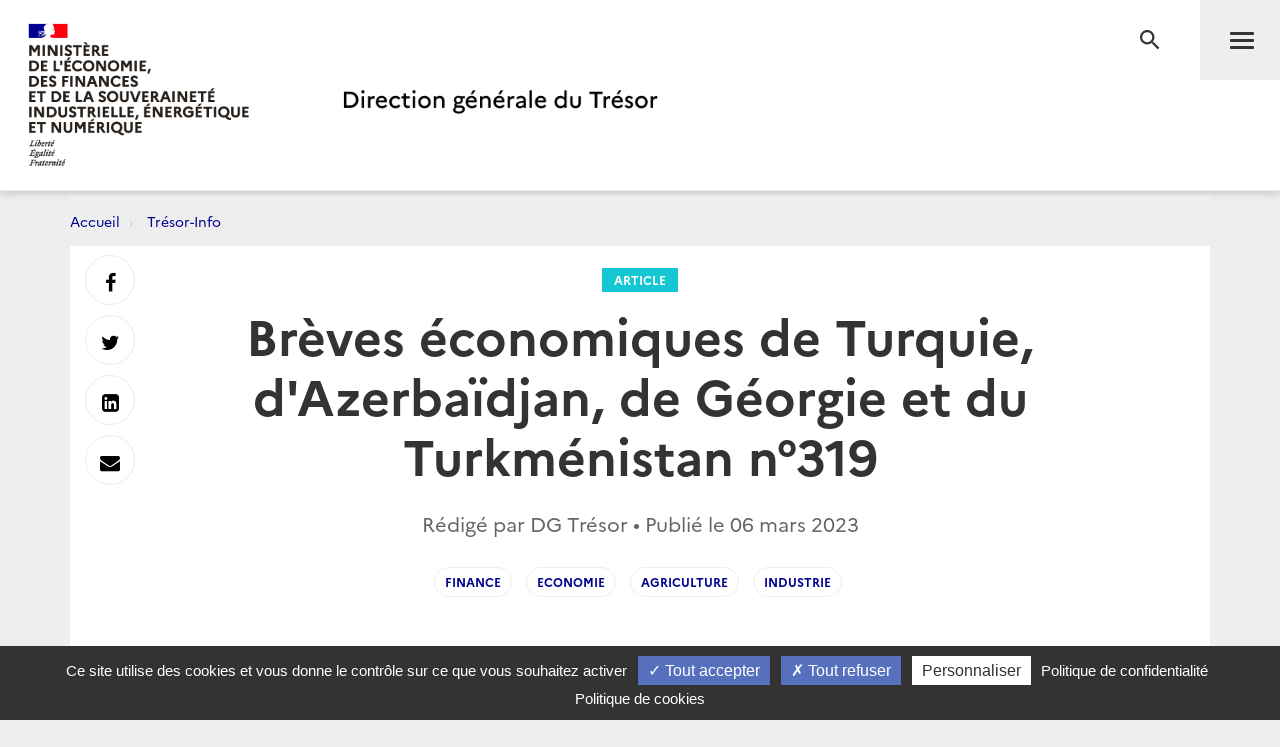

--- FILE ---
content_type: text/html; charset=utf-8
request_url: https://www.tresor.economie.gouv.fr/Articles/2023/03/06/breves-economiques-de-turquie-d-azerbaidjan-de-georgie-et-du-turkmenistan-n-319
body_size: 28206
content:
<!DOCTYPE html>
<html lang="fr" prefix="og: http://ogp.me/ns# article: http://ogp.me/ns/article#">
<head>
    <meta charset="utf-8" />
    <meta http-equiv="Content-Type" content="text/html; charset=utf-8" />
    <meta http-equiv="X-UA-Compatible" content="IE=edge">
    <meta name="viewport" content="width=device-width, user-scalable=no, initial-scale=1.0, maximum-scale=1.0, minimum-scale=1.0">
    <meta name="author" content="Direction g&#233;n&#233;rale du Tr&#233;sor">
    <meta name="description" content="Site officiel de la direction g&#233;n&#233;rale du Tr&#233;sor">
    <link rel="author" href="/humans.txt" />
    <title>Br&#232;ves &#233;conomiques de Turquie, d&#39;Azerba&#239;djan, de G&#233;orgie et du Turkm&#233;nistan n&#176;319 | Direction g&#233;n&#233;rale du Tr&#233;sor</title>
    <script src="/bundles/jQuery?v=xG9mpiLQ8RlbfFke65nLfE5KxAoFCW2mvDXaajSsASo1"></script>

    
<script type="text/javascript">
    var tarteaucitronForceLanguage = 'fr';
    var tarteaucitronForceExpire = 180;//en jours
</script>

<script src="/Scripts/tarteaucitron/tarteaucitron.js"></script>

<script src="/bundles/dgtarteaucitron?v=KoN0Lz1Kil_AfkRuFZxB-Rt9AwuBfa1iSre24-Ccrtk1"></script>


<script type="text/javascript">
    // id utilisé pour positionner le script matomo juste après
    tarteaucitron.init({
        "privacyUrl": "/Institutionnel/politique-de-confidentialite", /* Privacy policy url */
        "cookiePolicyUrl": "/Institutionnel/politique-de-cookies", /* Cookie policy url */

        "hashtag": "#gestionCookies", /* Open the panel with this hashtag */
        "cookieName": "DgTresor", /* Cookie name */

        "orientation": "bottom", /* Banner position (top - middle - bottom) */

        "showAlertSmall": true, /* Show the small banner on bottom right */
        "cookieslist": false, /* Show the cookie list */

        "showIcon": false, /* Show cookie icon to manage cookies */
        "iconPosition": "BottomLeft", /* BottomRight, BottomLeft, TopRight and TopLeft */

        "adblocker": false, /* Show a Warning if an adblocker is detected */

        "DenyAllCta": true, /* Show the deny all button */
        "AcceptAllCta": true, /* Show the accept all button when highPrivacy on */
        "highPrivacy": true, /* HIGHLY RECOMMANDED Disable auto consent */

        "handleBrowserDNTRequest": false, /* If Do Not Track == 1, disallow all */

        "removeCredit": false, /* Remove credit link */
        "moreInfoLink": true, /* Show more info link */

        "useExternalCss": false, /* If false, the tarteaucitron.css file will be loaded */
        "useExternalJs": false, /* If false, the tarteaucitron.js file will be loaded */

        //"cookieDomain": ".my-multisite-domaine.fr", /* Shared cookie for multisite */

        "readmoreLink": "", /* Change the default readmore link */

        "mandatory": true /* Show a message about mandatory cookies */
    });
    
    // ajout des services intégrés

    (tarteaucitron.job = tarteaucitron.job || []).push('DG_youtube');
    (tarteaucitron.job = tarteaucitron.job || []).push('DG_dailymotion');

    (tarteaucitron.job = tarteaucitron.job || []).push('DG_twitter');
    (tarteaucitron.job = tarteaucitron.job || []).push('DG_twitterembed');
    (tarteaucitron.job = tarteaucitron.job || []).push('DG_twittertimeline');

    (tarteaucitron.job = tarteaucitron.job || []).push('DG_matomo');

    (tarteaucitron.job = tarteaucitron.job || []).push('DG_infogram');
    (tarteaucitron.job = tarteaucitron.job || []).push('DG_googlemapsembed');

    tarteaucitron.user.googlemapsKey = 'AIzaSyDtuU1letz_guVNr6Xs28lL1uk4SAjIWcc';
    tarteaucitron.user.dgMentionKey = 'Les informations portées sur cette carte n&apos;engagent pas la responsabilité de la direction générale du Trésor.<br/>In no event shall the Directorate-General of the Treasury be responsible or liable for the use of any information displayed on this map.<br/>Die Direction générale du Trésor übernimmt für die Vollständigkeit und Richtigkeit von Informationen auf dieser Karte keine Gewähr.';
    tarteaucitron.user.dgMentionContactKey = 'Les informations portées sur cette carte n&apos;engagent pas la responsabilité de la direction générale du Trésor.<br/>In no event shall the Directorate-General of the Treasury be responsible or liable for the use of any information displayed on this map.<br/>Die Direction générale du Trésor übernimmt für die Vollständigkeit und Richtigkeit von Informationen auf dieser Karte keine Gewähr.';
    (tarteaucitron.job = tarteaucitron.job || []).push('DG_googlemaps');

    (tarteaucitron.job = tarteaucitron.job || []).push('DG_recaptcha');

    // actions à faire quand la page est entièrement chargée

    $(window).on('load', function () {
        setTimeout(function () {
            // sur chaque pavé service de la popup
            $("#tarteaucitron #tarteaucitronServices .tarteaucitronLine .tarteaucitronName").each(function () {
                // suppression du text node "   -   " entre les deux liens
                $(this).contents().filter(function () {
                    return this.nodeType === 3 && $.trim(this.nodeValue) === '-';
                }).remove();
            });
        }, 500);
    });

</script>
    

<meta name="msapplication-square70x70logo" content="/Content/Images/public/favicons/windows-tile-70x70.png"> 
<meta name="msapplication-square150x150logo" content="/Content/Images/public/favicons/windows-tile-150x150.png"> 
<meta name="msapplication-square310x310logo" content="/Content/Images/public/favicons/windows-tile-310x310.png"> 
<meta name="msapplication-TileImage" content="/Content/Images/public/favicons/windows-tile-144x144.png">
<meta name="msvalidate.01" content="906347CFBC0DC40E0D50A8BC3B17724D" />
<meta name="msapplication-TileColor" content="#ffffff">
<meta name="msapplication-config" content="/Content/Images/public/favicons/browserconfig.xml">
<link rel="apple-touch-icon-precomposed" sizes="152x152" href="/Content/Images/public/favicons/apple-touch-icon-152x152-precomposed.png"> 
<link rel="apple-touch-icon-precomposed" sizes="120x120" href="/Content/Images/public/favicons/apple-touch-icon-120x120-precomposed.png"> 
<link rel="apple-touch-icon-precomposed" sizes="76x76" href="/Content/Images/public/favicons/apple-touch-icon-76x76-precomposed.png"> 
<link rel="apple-touch-icon-precomposed" sizes="60x60" href="/Content/Images/public/favicons/apple-touch-icon-60x60-precomposed.png"> 
<link rel="apple-touch-icon-precomposed" sizes="144x144" href="/Content/Images/public/favicons/apple-touch-icon-144x144-precomposed.png"> 
<link rel="apple-touch-icon-precomposed" sizes="114x114" href="/Content/Images/public/favicons/apple-touch-icon-114x114-precomposed.png"> 
<link rel="apple-touch-icon-precomposed" sizes="72x72" href="/Content/Images/public/favicons/apple-touch-icon-72x72-precomposed.png"> 
<link rel="apple-touch-icon" sizes="57x57" href="/Content/Images/public/favicons/apple-touch-icon.png"> 
<link rel="shortcut icon" href="/Content/Images/public/favicons/favicon.ico"> 
<link rel="icon" type="image/png" sizes="64x64" href="/Content/Images/public/favicons/favicon.png"> 

        <link rel="alternate" type="application/atom+xml" title="Tr&#233;sor-Info - Publications de la direction g&#233;n&#233;rale du Tr&#233;sor" href="/Flux/Atom/Articles/Home" />

    <link href="/Content/public-css?v=ZH6C9f5Zjuc0tgaz2zwtEdypH7tdjbL-E8ZmZ5KBnmY1" rel="stylesheet"/>



    
    
    <meta name="search.datePublished" content="06/03/2023 00:00:00" />
    <meta property="og:site_name" content="Direction g&#233;n&#233;rale du Tr&#233;sor">
    <meta property="og:type" content="article">
    <meta property="og:locale" content="fr_FR">
    <meta property="og:title" content="Br&#232;ves &#233;conomiques de Turquie, d&#39;Azerba&#239;djan, de G&#233;orgie et du Turkm&#233;nistan n&#176;319">
    <meta property="og:description" content="Toute l&#39;actualit&#233; &#233;conomique et financi&#232;re hebdomadaire de la Turquie, de la G&#233;orgie, de l&#39;Azerba&#239;djan et du Turkm&#233;nistan">
    <meta property="og:url" content="https://www.tresor.economie.gouv.fr/Articles/2023/03/06/breves-economiques-de-turquie-d-azerbaidjan-de-georgie-et-du-turkmenistan-n-319" />
    <meta property="og:image" content="https://www.tresor.economie.gouv.fr/Articles/47d34b05-5c02-4332-8b56-52e43e0f5ff3/images/visuel" />
    <meta property="article:published_time" content="2023-03-06T00:00:00;"> 
        <meta property="article:tag" content="Finance">
        <meta property="article:tag" content="Economie">
        <meta property="article:tag" content="Agriculture">
        <meta property="article:tag" content="Industrie">
    <meta name="twitter:card" content="summary" />
    <meta name="twitter:site" content="@dgtresor" />



    
    

    <!-- Piwik -->
<script type="text/javascript">
        tarteaucitron.user.DG_matomo_Id = 13;
        tarteaucitron.user.DG_matomo_Host = "//webstatistics.dgtresor.gouv.fr//";
        tarteaucitron.user.DG_matomo_API_ScriptName = "matomo.php";
        tarteaucitron.user.DG_matomo_Client_ScriptName = "matomo.js";
                    tarteaucitron.user.DG_matomo_Events = [];
                 tarteaucitron.user.DG_matomo_Events.push(['Articles', 'Finance']); 
                 tarteaucitron.user.DG_matomo_Events.push(['Articles', 'Economie']); 
                 tarteaucitron.user.DG_matomo_Events.push(['Articles', 'Agriculture']); 
                 tarteaucitron.user.DG_matomo_Events.push(['Articles', 'Industrie']); 
</script>
    <!-- End Piwik Code -->

</head>
<body class="page">
    

<nav id="nav" class="navbar navbar-default navbar-fixed-top">
    <div class="container">
        <div class="navbar-header">
            <div class="navbar-right">
                <button type="submit" class="btn btn-search" aria-expanded="false" aria-controls="navbar-form">
                    <span class="sr-only">Recherche</span>
                </button>
                <button id="menuBtn" type="button" data-toggle="collapse" data-target="#menu" class="navbar-toggle" aria-expanded="false" aria-controls="menu">
                    <span class="sr-only">Menu</span>
                    <span class="icon-bar"></span>
                    <span class="icon-bar"></span>
                    <span class="icon-bar"></span>
                </button>
            </div>
            <a href="http://www.economie.gouv.fr/" target="_blank" class="navbar-brand navbar-brand-secondary col-xs-4">
                <img src="/ReferenceData/images/LogoMinistere/2304400b-0842-445f-bec7-c65b7c7598ac" alt="Le portail du minist&#232;re de l&#39;&#201;conomie, des Finances et de la souverainet&#233; Industrielle, &#233;nerg&#233;tique et Num&#233;rique">
            </a>
            <a href="/" class="navbar-brand navbar-brand-primary col-xs-4" title="Direction g&#233;n&#233;rale du Tr&#233;sor">
                <img src="/ReferenceData/images/LogoDgTresor/90830180-fa8e-434a-ae98-e60bc01bbcef" alt="Direction g&#233;n&#233;rale du Tr&#233;sor">
            </a>
        </div><!-- .navbar-header -->
        <div class="navbar-divider"></div>
        <div id="menu" class="navbar-collapse">
            

<ul class="nav navbar-nav navbar-left">
            <li>
                    <a class="" href="https://www.tresor.economie.gouv.fr/Articles">Actualit&#233;s</a>

            </li>
            <li>
                    <a class="" href="https://www.tresor.economie.gouv.fr/Evenements">&#201;v&#233;nements</a>

            </li>
            <li>
                    <a class="" href="https://www.tresor.economie.gouv.fr/tresor-international">Tr&#233;sor International</a>

            </li>
            <li>
                    <a class="" href="https://www.tresor.economie.gouv.fr/publications">Publications, chiffres cl&#233;s</a>

            </li>
            <li>
                    <a class="" href="https://www.tresor.economie.gouv.fr/services-aux-entreprises">Services aux entreprises</a>

            </li>
            <li>
                    <a class="" href="https://www.tresor.economie.gouv.fr/services-aux-entreprises/sanctions-economiques/russie-en-lien-avec-la-violation-par-la-russie-de-la-souverainete-et-de-l-integrite-territoriale-de-l-ukraine">Sanctions Russie</a>

            </li>
            <li>
                    <a class="" href="https://www.tresor.economie.gouv.fr/banque-assurance-finance">Banque assurance finance</a>

            </li>
            <li>
                    <a class="" href="https://www.tresor.economie.gouv.fr/qui-sommes-nous">Qui sommes-nous ?</a>

            </li>
            <li>
                    <a class="" href="https://www.tresor.economie.gouv.fr/Institutionnel/the-french-treasury"> The French Treasury (English Pages)</a>

            </li>

    
</ul>

            

<ul class="nav navbar-quick">
        <li>
            Accès directs
            <ul>
                    <li><a href="https://www.tresor.economie.gouv.fr/qui-sommes-nous/offre-d-emplois">Nous rejoindre</a></li>
            </ul>
        </li>
    <li>
        Suivez la DG Trésor sur :
        <ul class="social">
            <li>
                <a href="https://twitter.com/dgtresor" target="_blank" rel="external" title="Twitter | @DG Tresor – dans une nouvelle fenêtre">
                    <i class="fa fa-twitter-square"></i><span class="sr-only">Twitter</span>
                </a>
            </li>
            <li>
                <a href="https://www.linkedin.com/company/direction-generale-du-tresor-french-treasury" target="_blank" rel="external" title="Linkedin DG Trésor – dans une nouvelle fenêtre">
                    <i class="fa fa-linkedin-square"></i><span class="sr-only">Linkedin</span>
                </a>
            </li>
            <li>
                <a href="https://www.youtube.com/@directiongeneraledutresor5613" target="_blank" rel="external" title="Youtube DG Trésor – dans une nouvelle fenêtre">
                    <i class="fa fa-youtube-play"></i><span class="sr-only">Youtube</span>
                </a>
            </li>
        </ul>
    </li>
        <li class="account"><a href="/Account/SignIn?returnUrl=%2FArticles%2F2023%2F03%2F06%2Fbreves-economiques-de-turquie-d-azerbaidjan-de-georgie-et-du-turkmenistan-n-319">Se connecter</a></li>
</ul>


        </div>
    </div><!-- .navbar-collapse -->
    

<form action="/Recherche" autocomplete="off" class="navbar-form " id="navbar-form" method="get">        <button type="button" class="close">
            <span class="sr-only">Fermer</span>
        </button>
        <div class="form-group">
            <label for="q" class="control-label sr-only">Rechercher</label>
            <div class="input-group">
                <input id="q" type="search" placeholder="Rechercher sur le site" class="form-control"
                       name="q">
                <button type="submit" class="btn btn-default">Rechercher</button>
            </div>
        </div>
</form>

    <div class="navbar-overlay"></div>
</nav><!-- .navbar -->

    
<div id="clientNotifications" class="client-notifications"></div>
<div class="server-notifications"></div>
    <main id="main" class="main">
        
        <div class="container">
                    <ol class="breadcrumb">
                <li class="">
                        <a title="Accueil" href="/">Accueil</a>
                </li>
                <li class="">
                        <a title="Tr&#233;sor-Info" href="/Articles">Tr&#233;sor-Info</a>
                </li>
        </ol>

            <div class="page-container">
                





<header class="page-header">
    <div class="container-fluid">
        <div class="row">
            <div class="col-md-10 col-md-offset-1">
                <a class="page-header-label" href="/Articles/Types/article">
                    Article
                </a>
                <h1 class="page-header-title">Br&#232;ves &#233;conomiques de Turquie, d&#39;Azerba&#239;djan, de G&#233;orgie et du Turkm&#233;nistan n&#176;319</h1>
                <div class="page-header-author">Rédigé par DG Tr&#233;sor &bull; Publié le     <time datetime="2023-03-06T00:00:00.0000000">06 mars 2023</time>
</div>
                    <nav class="page-header-tags">
                        <ul class="list-inline">
                                <li><a href="/Articles/tags/Finance">Finance</a></li>
                                <li><a href="/Articles/tags/Economie">Economie</a></li>
                                <li><a href="/Articles/tags/Agriculture">Agriculture</a></li>
                                <li><a href="/Articles/tags/Industrie">Industrie</a></li>
                        </ul>
                    </nav>
            </div>
        </div>
    </div>
</header>

<section class="page-section">
        <div class="row">
            <div class="col-md-10 col-md-offset-1 col-lg-8 col-lg-offset-2">
                <div class="post post-default">
                    <div class="lead">
                        <p>Toute l&#39;actualit&#233; &#233;conomique et financi&#232;re hebdomadaire de la Turquie, de la G&#233;orgie, de l&#39;Azerba&#239;djan et du Turkm&#233;nistan</p>
                    </div>
                </div>
            </div>
        </div>
    <div class="row">
        <div class="col-md-10 col-md-offset-1 col-lg-8 col-lg-offset-2">
            <div class="post post-default">
                <div><p><span style="text-align: justify;">Les Br&egrave;ves &eacute;conomiques de Turquie, d'Azerba&iuml;djan, de G&eacute;orgie et du Turkm&eacute;nistan (BETAGT) rassemblent et synth&eacute;tisent les informations &eacute;conomiques et sectorielles essentielles de la semaine.</span></p></div>
            </div>
        </div>
    </div>
</section>

    <section class="page-section page-section-focus">
        <div class="row">
            <div class="col-md-10 col-md-offset-1 col-lg-8 col-lg-offset-2">
                <div class="post">
                    <h2>Fichier attach&#233;</h2>
                    <div class="row">
                            <div class="col-xs-6 col-sm-4 col-md-3">
                                
    <a href="/Articles/47d34b05-5c02-4332-8b56-52e43e0f5ff3/files/884227c7-9081-4eba-9122-b835295f47d3" target="_blank"
       data-mh="download" class="download"
       
       data-upload='06/03/2023 16:05:50'>
        <i class="material-icons md-48">file_download</i>
        <span>060323 - BETAGT 319 (OC).pdf</span>
        <em>
            PDF 
            • 3,3 Mo
        </em>
    </a>

                            </div>
                    </div>
                </div>
            </div>
        </div>
    </section>


<section class="page-section page-section-aside suggestions-container">
    
</section>






<div class="page-share" id="shareIconsContainer">
    <a target="_blank"          href="https://www.facebook.com/sharer/sharer.php?u=https%3a%2f%2fwww.tresor.economie.gouv.fr%2fArticles%2f2023%2f03%2f06%2fbreves-economiques-de-turquie-d-azerbaidjan-de-georgie-et-du-turkmenistan-n-319" 
 data-toggle="tooltip" data-placement="right" title="Facebook"><i class="fa fa-facebook" aria-hidden="true"></i> <span class="sr-only">Partager sur Facebook</span></a>
    <a target="_blank"          href="https://twitter.com/intent/tweet?text=Direction%20g%C3%A9n%C3%A9rale%20du%20Tr%C3%A9sor%20-%20Br%C3%A8ves%20%C3%A9conomiques%20de%20Turquie%2C%20d%27Azerba%C3%AFdjan%2C%20de%20G%C3%A9orgie%20et%20du%20Turkm%C3%A9nistan%20n%C2%B0319&amp;url=https%3a%2f%2fwww.tresor.economie.gouv.fr%2fArticles%2f2023%2f03%2f06%2fbreves-economiques-de-turquie-d-azerbaidjan-de-georgie-et-du-turkmenistan-n-319" 
 data-toggle="tooltip" data-placement="right" title="Twitter"><i class="fa fa-twitter" aria-hidden="true"></i> <span class="sr-only">Partager sur Twitter</span></a>
    <a target="_blank"          href="https://www.linkedin.com/shareArticle?mini=true&amp;url=https%3a%2f%2fwww.tresor.economie.gouv.fr%2fArticles%2f2023%2f03%2f06%2fbreves-economiques-de-turquie-d-azerbaidjan-de-georgie-et-du-turkmenistan-n-319" 
 data-toggle="tooltip" data-placement="right" title="LinkedIn"><i class="fa fa-linkedin-square" aria-hidden="true"></i> <span class="sr-only">Partager sur Linkedin</span></a>
    <a target="_blank"          href="mailto:?subject=Direction%20g%C3%A9n%C3%A9rale%20du%20Tr%C3%A9sor%20-%20Br%C3%A8ves%20%C3%A9conomiques%20de%20Turquie%2C%20d%27Azerba%C3%AFdjan%2C%20de%20G%C3%A9orgie%20et%20du%20Turkm%C3%A9nistan%20n%C2%B0319&amp;body=Direction%20g%C3%A9n%C3%A9rale%20du%20Tr%C3%A9sor%20-%20Br%C3%A8ves%20%C3%A9conomiques%20de%20Turquie%2C%20d%27Azerba%C3%AFdjan%2C%20de%20G%C3%A9orgie%20et%20du%20Turkm%C3%A9nistan%20n%C2%B0319%0D%0Ahttps%3A%2F%2Fwww.tresor.economie.gouv.fr%2FArticles%2F2023%2F03%2F06%2Fbreves-economiques-de-turquie-d-azerbaidjan-de-georgie-et-du-turkmenistan-n-319" 
 data-toggle="tooltip" data-placement="right" title="Messagerie"><i class="fa fa-envelope" aria-hidden="true"></i> <span class="sr-only">Envoyer par Messagerie</span></a>
</div><!-- .page-share -->


            </div>
        </div>
    </main><!-- .main -->
    <footer id="footer" class="footer">
    <div class="footer-social-icons">
        <div class="container">
            <div class="col-md-6">
                <a href="/publications/les-nouvelles-du-tresor" id="bandeauNews">Abonnez-vous à notre lettre d'information</a>
            </div>
            <div class="col-md-6">
                <span>Suivez la DG Trésor sur :</span>
                <a href="https://twitter.com/dgtresor" target="_blank" rel="external" title="Twitter | @DG Tresor – dans une nouvelle fenêtre">
                    <i class="fa fa-twitter-square"></i>
                    <span class="sr-only">Twitter</span>
                </a>
                <a href="https://www.linkedin.com/company/direction-generale-du-tresor-french-treasury" target="_blank" rel="external" title="Linkedin DG Trésor – dans une nouvelle fenêtre">
                    <i class="fa fa-linkedin-square"></i>
                    <span class="sr-only">LinkedIn</span>
                </a>
                <a href="https://www.youtube.com/@directiongeneraledutresor5613" target="_blank" rel="external" title="Youtube DG Trésor – dans une nouvelle fenêtre">
                    <i class="fa fa-youtube-play"></i>
                    <span class="sr-only">Youtube</span>
                </a>
            </div>
        </div>
    </div>
    <div class="footer-partners">
        <div class="container">
            <ul class="list-inline">
                <li><a href="http://www.aft.gouv.fr" target="_blank" rel="external" title="Accéder au site de l’Agence France Trésor – dans une nouvelle fenêtre"><img src="/Content/Images/public/footer/agence-france-tresor.jpg" alt="Accéder au site de l’Agence France Trésor – dans une nouvelle fenêtre"></a></li>
                <li><a href="https://www.tresor.economie.gouv.fr/tresor-international/pcn-france" target="_blank" rel="external" title="Point de Contact National français"><img src="/Content/Images/public/footer/france-point-de-contact-national.jpg" alt="Point de Contact National français"></a></li>
                <li><a href="https://www.economie.gouv.fr/fininfra" target="_blank" rel="external" title="FIN INFRA - Mission d’appui au financement des infrastructures"><img src="/Content/Images/public/footer/fin-infra.png" alt="FIN INFRA - Mission d’appui au financement des infrastructures"></a></li>
            </ul>
        </div>
    </div>
    <nav class="footer-nav">
        <div class="container">
            <ul class="list-inline">
                
                
                
                <li><a href="https://www.tresor.economie.gouv.fr/qui-sommes-nous/les-services-de-la-dg-tresor/contactez-nous" title="Contact">Contact</a></li>
                <li><a href="/Institutionnel/mentions-legales" title="Mentions légales">Mentions légales</a></li>
                <li><a href="/Institutionnel/politique-de-confidentialite" title="Politique de confidentialité">Politique de confidentialité</a></li>
                <li><a href="/Institutionnel/politique-de-cookies" title="Politique de cookies">Politique de cookies</a></li>
                <li><a href="#gestionCookies" title="Gestion des cookies">Gestion des cookies</a></li>
                    <li><a href="/Flux/Atom/Articles/Home" title="Tr&#233;sor-Info - Publications de la direction g&#233;n&#233;rale du Tr&#233;sor">Flux RSS</a></li>
            </ul>
            <ul class="list-inline">
                <li><a href="https://service-public.gouv.fr" target="_blank" rel="external" title="Accéder au site Service public – dans une nouvelle fenêtre">service-public.gouv.fr</a></li>
                <li><a href="https://legifrance.gouv.fr" target="_blank" rel="external" title="Accéder au site légifrance – dans une nouvelle fenêtre">legifrance.gouv.fr</a></li>
                <li><a href="https://info.gouv.fr" target="_blank" rel="external" title="Accéder au site du  Gouvernement – dans une nouvelle fenêtre">info.gouv.fr</a></li>
                <li><a href="https://www.data.gouv.fr/fr/" target="_blank" rel="external" title="Accéder au site data.gouv.fr – dans une nouvelle fenêtre">data.gouv.fr</a></li>
            </ul>
            <p class="footer-copyright">2025 Direction g&#233;n&#233;rale du Tr&#233;sor</p>
        </div>
    </nav><!-- .footer-nav -->
</footer><!-- .footer -->
    <!-- Version : 0.0.0.0 -->
    

    <script src="/bundles/publicJs?v=QZZ0e1QuDVmDLWJd544Pue4TGhh8aPMYihJYV96LPyY1"></script>

    
    
    <script type="text/javascript">
        initCircleButtonInteractive(window.jQuery, ".circle-buttons-container", ".circle-button.cmd-button");

        $(function() {
            detailArticle.initArticleSuggestions(".suggestions-container",
                "/Articles/47d34b05-5c02-4332-8b56-52e43e0f5ff3/articleSuggestions");


        });
    </script>


<script type="text/javascript" src="/bnith__RpavvnhWNEg2LBDg-c4tZfca_1rF6UOBt_jMrcHsb1iUA-WCz-6wQG5OLkyqsNzD3cEikblBC7s="></script> <script language="JavaScript" type="text/javascript">const _0x35e8=['visitorId','18127kSXadA','356575NPKVMA','7306axxsAH','get','657833TzFjkt','717302TQdBjl','34lMHocq','x-bni-rncf=1762419073097;expires=Thu, 01 Jan 2037 00:00:00 UTC;path=/;','61XMWbpU','cookie',';expires=Thu, 01 Jan 2037 00:00:00 UTC;path=/;','then','651866OSUgMa','811155xdatvf','x-bni-fpc='];function _0x258e(_0x5954fe,_0x43567d){return _0x258e=function(_0x35e81f,_0x258e26){_0x35e81f=_0x35e81f-0x179;let _0x1280dc=_0x35e8[_0x35e81f];return _0x1280dc;},_0x258e(_0x5954fe,_0x43567d);}(function(_0x5674de,_0xdcf1af){const _0x512a29=_0x258e;while(!![]){try{const _0x55f636=parseInt(_0x512a29(0x17b))+-parseInt(_0x512a29(0x179))*parseInt(_0x512a29(0x17f))+-parseInt(_0x512a29(0x183))+-parseInt(_0x512a29(0x184))+parseInt(_0x512a29(0x187))*parseInt(_0x512a29(0x17d))+parseInt(_0x512a29(0x188))+parseInt(_0x512a29(0x17c));if(_0x55f636===_0xdcf1af)break;else _0x5674de['push'](_0x5674de['shift']());}catch(_0xd3a1ce){_0x5674de['push'](_0x5674de['shift']());}}}(_0x35e8,0x6b42d));function getClientIdentity(){const _0x47e86b=_0x258e,_0x448fbc=FingerprintJS['load']();_0x448fbc[_0x47e86b(0x182)](_0x4bb924=>_0x4bb924[_0x47e86b(0x17a)]())[_0x47e86b(0x182)](_0x2f8ca1=>{const _0x44872c=_0x47e86b,_0xa48f50=_0x2f8ca1[_0x44872c(0x186)];document[_0x44872c(0x180)]=_0x44872c(0x185)+_0xa48f50+_0x44872c(0x181),document[_0x44872c(0x180)]=_0x44872c(0x17e);});}getClientIdentity();</script></body>

</html>


--- FILE ---
content_type: text/html; charset=utf-8
request_url: https://www.tresor.economie.gouv.fr/Articles/47d34b05-5c02-4332-8b56-52e43e0f5ff3/articleSuggestions?_=1762419073743
body_size: 3984
content:
    <div class="row">
        <div class="col-md-10 col-md-offset-1">
            <div class="post">
                <h2 class="text-center">Sur le même sujet</h2>
                <div class="row">
                        <div class="col-sm-6 col-md-3">
                            <a href="/Articles/2025/10/31/breves-economiques-de-turquie-d-azerbaidjan-de-georgie-et-du-turkmenistan-n-450" data-mh="thumbnail" class="thumbnail">
                                <img src="https://www.tresor.economie.gouv.fr/Articles/fd212c72-87dc-4449-8b8f-86df87e3e669/images/visuel" alt="Br&#232;ves &#233;conomiques de Turquie, d’Azerba&#239;djan, de G&#233;orgie et du Turkm&#233;nistan n&#176; 450">
                                <div class="caption">
                                    <div class="thumbnail-label">Article</div>
                                    <h3 class="thumbnail-title">Br&#232;ves &#233;conomiques de Turquie, d’Azerba&#239;djan, de G&#233;orgie et du Turkm&#233;nistan n&#176; 450</h3>
                                </div>
                            </a>
                        </div>
                        <div class="col-sm-6 col-md-3">
                            <a href="/Articles/2025/10/24/breves-economiques-de-turquie-d-azerbaidjan-de-georgie-et-du-turkmenistan-n-449" data-mh="thumbnail" class="thumbnail">
                                <img src="https://www.tresor.economie.gouv.fr/Articles/976e3673-8087-4322-b1fb-86a9ce7f2a36/images/visuel" alt="Br&#232;ves &#233;conomiques de Turquie, d’Azerba&#239;djan, de G&#233;orgie et du Turkm&#233;nistan n&#176; 449">
                                <div class="caption">
                                    <div class="thumbnail-label">Article</div>
                                    <h3 class="thumbnail-title">Br&#232;ves &#233;conomiques de Turquie, d’Azerba&#239;djan, de G&#233;orgie et du Turkm&#233;nistan n&#176; 449</h3>
                                </div>
                            </a>
                        </div>
                        <div class="col-sm-6 col-md-3">
                            <a href="/Articles/2025/10/17/breves-economiques-de-turquie-d-azerbaidjan-de-georgie-et-du-turkmenistan-n-448" data-mh="thumbnail" class="thumbnail">
                                <img src="https://www.tresor.economie.gouv.fr/Articles/2023d9ba-08fc-40ff-aeb3-65dbbc161a09/images/visuel" alt="Br&#232;ves &#233;conomiques de Turquie, d’Azerba&#239;djan, de G&#233;orgie et du Turkm&#233;nistan n&#176; 448">
                                <div class="caption">
                                    <div class="thumbnail-label">Article</div>
                                    <h3 class="thumbnail-title">Br&#232;ves &#233;conomiques de Turquie, d’Azerba&#239;djan, de G&#233;orgie et du Turkm&#233;nistan n&#176; 448</h3>
                                </div>
                            </a>
                        </div>
                        <div class="col-sm-6 col-md-3">
                            <a href="/Articles/2025/10/10/breves-economiques-de-turquie-d-azerbaidjan-de-georgie-et-du-turkmenistan-n-447" data-mh="thumbnail" class="thumbnail">
                                <img src="https://www.tresor.economie.gouv.fr/Articles/176a81e2-a425-43f5-9d5a-a636d3dba6cd/images/visuel" alt="Br&#232;ves &#233;conomiques de Turquie, d’Azerba&#239;djan, de G&#233;orgie et du Turkm&#233;nistan n&#176; 447">
                                <div class="caption">
                                    <div class="thumbnail-label">Article</div>
                                    <h3 class="thumbnail-title">Br&#232;ves &#233;conomiques de Turquie, d’Azerba&#239;djan, de G&#233;orgie et du Turkm&#233;nistan n&#176; 447</h3>
                                </div>
                            </a>
                        </div>
                </div>
            </div>
        </div>
    </div>
